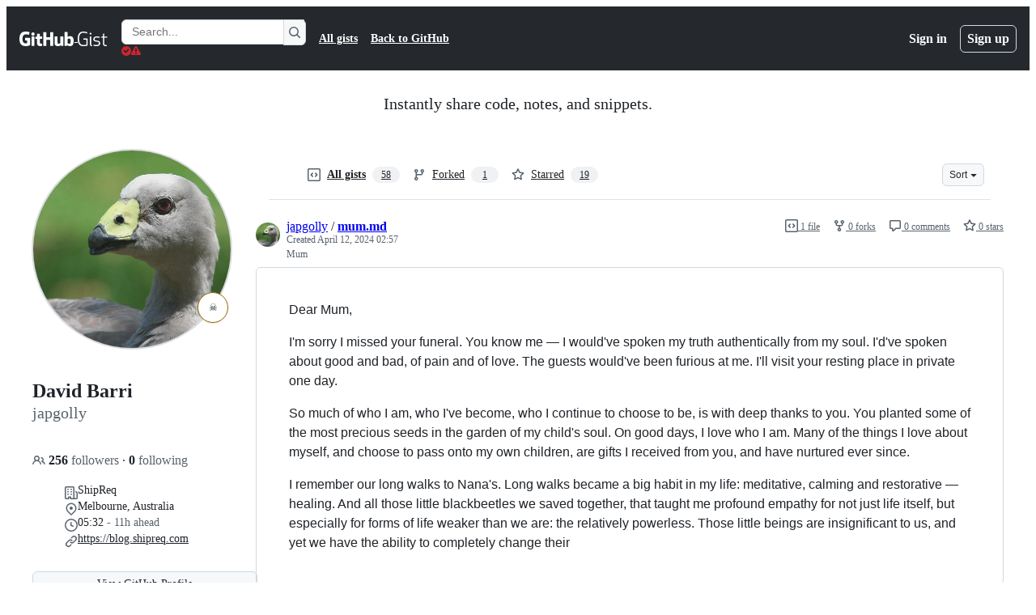

--- FILE ---
content_type: text/html; charset=utf-8
request_url: https://viewscreen.githubusercontent.com/view/svg?bypass_fastly=true&color_mode=auto&commit=bf94f1930f9eb0ad6e53f84ead38bf1aa030789c&docs_host=https%3A%2F%2Fdocs.github.com&enc_url=68747470733a2f2f7261772e67697468756275736572636f6e74656e742e636f6d2f676973742f6a6170676f6c6c792f61633965396561346665353061323561323533313132633838626635646139332f7261772f626639346631393330663965623061643665353366383465616433386266316161303330373839632f302e646570732e67762e737667&logged_in=false&nwo=japgolly%2Fac9e9ea4fe50a25a253112c88bf5da93&path=0.deps.gv.svg&repository_id=97823507&repository_type=Gist
body_size: 908
content:
<!DOCTYPE html>
<html data-color-mode="auto" data-dark-theme="dark" data-light-theme="light">

<head>
  <title>Render</title>
  
  <meta name="referrer" content="never" />
  <style>
    .render-shell img,
    img.asset {
      background: url("/static/bg.gif") right bottom var(--bgColor-muted);
    }
  </style>
  <script src="/static/assets/img-3657fc74459e6c84f6d0.js" type="text/javascript"></script><link rel="stylesheet" href="/static/assets/img-3657fc74459e6c84f6d0.css"/>
</head>

<body class="is-embedded" data-render-url="//viewscreen.githubusercontent.com" data-github-hostname="github.com"
  data-deploy-env="production" data-client-timeout-attempts="30">
  <div class="render-shell js-render-shell">
    <div class="border-wrap img-view " data-image="https://raw.githubusercontent.com/gist/japgolly/ac9e9ea4fe50a25a253112c88bf5da93/raw/bf94f1930f9eb0ad6e53f84ead38bf1aa030789c/0.deps.gv.svg" data-filename="0.deps.gv.svg"
      data-encode="false">
    </div>
  </div>
</body>

</html>

--- FILE ---
content_type: image/svg+xml
request_url: https://raw.githubusercontent.com/gist/japgolly/ac9e9ea4fe50a25a253112c88bf5da93/raw/bf94f1930f9eb0ad6e53f84ead38bf1aa030789c/0.deps.gv.svg
body_size: 1451
content:
<?xml version="1.0" encoding="UTF-8" standalone="no"?>
<!DOCTYPE svg PUBLIC "-//W3C//DTD SVG 1.1//EN"
 "http://www.w3.org/Graphics/SVG/1.1/DTD/svg11.dtd">
<!-- Generated by graphviz version 2.42.3 (0)
 -->
<!-- Title: G Pages: 1 -->
<svg width="684pt" height="314pt"
 viewBox="0.00 0.00 684.05 314.00" xmlns="http://www.w3.org/2000/svg" xmlns:xlink="http://www.w3.org/1999/xlink">
<g id="graph0" class="graph" transform="scale(1 1) rotate(0) translate(4 310)">
<title>G</title>
<polygon fill="white" stroke="transparent" points="-4,4 -4,-310 680.05,-310 680.05,4 -4,4"/>
<text text-anchor="middle" x="338.02" y="-22.8" font-family="Times,serif" font-size="14.00">Note: some links are just test dependencies, not runtime dependencies.</text>
<text text-anchor="middle" x="338.02" y="-7.8" font-family="Times,serif" font-size="14.00">scalajs&#45;react for example has no runtime dependencies.</text>
<!-- cc -->
<g id="node1" class="node">
<title>cc</title>
<ellipse fill="#ccf999" stroke="black" cx="370.32" cy="-288" rx="64.99" ry="18"/>
<text text-anchor="middle" x="370.32" y="-284.3" font-family="Times,serif" font-size="14.00">clear&#45;config</text>
</g>
<!-- microlibs -->
<g id="node2" class="node">
<title>microlibs</title>
<ellipse fill="#ccf999" stroke="black" cx="189.39" cy="-210" rx="53.89" ry="18"/>
<text text-anchor="middle" x="189.39" y="-206.3" font-family="Times,serif" font-size="14.00">microlibs</text>
</g>
<!-- microlibs&#45;&gt;cc -->
<g id="edge5" class="edge">
<title>microlibs&#45;&gt;cc</title>
<path fill="none" stroke="black" d="M219.1,-225.16C239.74,-235.8 268.38,-250.02 294.28,-261 302.07,-264.3 310.41,-267.56 318.61,-270.62"/>
<polygon fill="black" stroke="black" points="317.52,-273.95 328.11,-274.1 319.92,-267.37 317.52,-273.95"/>
</g>
<!-- mrb -->
<g id="node3" class="node">
<title>mrb</title>
<ellipse fill="#ccf999" stroke="black" cx="370.32" cy="-180" rx="76.09" ry="18"/>
<text text-anchor="middle" x="370.32" y="-176.3" font-family="Times,serif" font-size="14.00">mr.boilerplate</text>
</g>
<!-- microlibs&#45;&gt;mrb -->
<g id="edge12" class="edge">
<title>microlibs&#45;&gt;mrb</title>
<path fill="none" stroke="black" d="M237.87,-202.04C256.2,-198.97 277.58,-195.38 297.7,-192.01"/>
<polygon fill="black" stroke="black" points="298.49,-195.42 307.77,-190.32 297.33,-188.52 298.49,-195.42"/>
</g>
<!-- scalacss -->
<g id="node5" class="node">
<title>scalacss</title>
<ellipse fill="#ccf999" stroke="black" cx="370.32" cy="-126" rx="48.99" ry="18"/>
<text text-anchor="middle" x="370.32" y="-122.3" font-family="Times,serif" font-size="14.00">scalacss</text>
</g>
<!-- microlibs&#45;&gt;scalacss -->
<g id="edge8" class="edge">
<title>microlibs&#45;&gt;scalacss</title>
<path fill="none" stroke="black" d="M228.39,-197.33C238.42,-193.34 249.01,-188.51 258.28,-183 276.18,-172.35 276.21,-163.35 294.28,-153 302.75,-148.15 312.25,-143.92 321.57,-140.34"/>
<polygon fill="black" stroke="black" points="322.96,-143.56 331.16,-136.85 320.56,-136.98 322.96,-143.56"/>
</g>
<!-- sg -->
<g id="node6" class="node">
<title>sg</title>
<ellipse fill="#ccf999" stroke="black" cx="370.32" cy="-234" rx="61.19" ry="18"/>
<text text-anchor="middle" x="370.32" y="-230.3" font-family="Times,serif" font-size="14.00">scala&#45;graal</text>
</g>
<!-- microlibs&#45;&gt;sg -->
<g id="edge1" class="edge">
<title>microlibs&#45;&gt;sg</title>
<path fill="none" stroke="black" d="M239.76,-216.62C259.76,-219.3 283.14,-222.44 304.48,-225.3"/>
<polygon fill="black" stroke="black" points="304.07,-228.78 314.45,-226.64 305,-221.84 304.07,-228.78"/>
</g>
<!-- nyaya -->
<g id="node4" class="node">
<title>nyaya</title>
<ellipse fill="#ccf999" stroke="black" cx="42.25" cy="-187" rx="38.19" ry="18"/>
<text text-anchor="middle" x="42.25" y="-183.3" font-family="Times,serif" font-size="14.00">nyaya</text>
</g>
<!-- nyaya&#45;&gt;microlibs -->
<g id="edge6" class="edge">
<title>nyaya&#45;&gt;microlibs</title>
<path fill="none" stroke="black" d="M78.75,-192.63C94.26,-195.08 112.85,-198.03 130.27,-200.79"/>
<polygon fill="black" stroke="black" points="129.95,-204.28 140.37,-202.39 131.04,-197.37 129.95,-204.28"/>
</g>
<!-- sjr -->
<g id="node8" class="node">
<title>sjr</title>
<ellipse fill="#ccf999" stroke="black" cx="189.39" cy="-156" rx="68.79" ry="18"/>
<text text-anchor="middle" x="189.39" y="-152.3" font-family="Times,serif" font-size="14.00">scalajs&#45;react</text>
</g>
<!-- nyaya&#45;&gt;sjr -->
<g id="edge2" class="edge">
<title>nyaya&#45;&gt;sjr</title>
<path fill="none" stroke="black" d="M77.64,-179.65C91.94,-176.6 109.01,-172.95 125.41,-169.45"/>
<polygon fill="black" stroke="black" points="126.45,-172.81 135.5,-167.3 124.99,-165.96 126.45,-172.81"/>
</g>
<!-- sjb -->
<g id="node7" class="node">
<title>sjb</title>
<ellipse fill="#ccf999" stroke="black" cx="579.21" cy="-126" rx="96.68" ry="18"/>
<text text-anchor="middle" x="579.21" y="-122.3" font-family="Times,serif" font-size="14.00">scalajs&#45;benchmark</text>
</g>
<!-- scalacss&#45;&gt;sjb -->
<g id="edge9" class="edge">
<title>scalacss&#45;&gt;sjb</title>
<path fill="none" stroke="black" d="M419.31,-126C435.12,-126 453.39,-126 471.78,-126"/>
<polygon fill="black" stroke="black" points="472,-129.5 482,-126 472,-122.5 472,-129.5"/>
</g>
<!-- sjr&#45;&gt;mrb -->
<g id="edge13" class="edge">
<title>sjr&#45;&gt;mrb</title>
<path fill="none" stroke="black" d="M250.97,-164.13C264.67,-165.96 279.39,-167.94 293.64,-169.85"/>
<polygon fill="black" stroke="black" points="293.52,-173.36 303.9,-171.23 294.45,-166.43 293.52,-173.36"/>
</g>
<!-- sjr&#45;&gt;scalacss -->
<g id="edge10" class="edge">
<title>sjr&#45;&gt;scalacss</title>
<path fill="none" stroke="black" d="M247.99,-146.34C269.77,-142.69 294.46,-138.55 315.85,-134.97"/>
<polygon fill="black" stroke="black" points="316.45,-138.41 325.74,-133.31 315.3,-131.51 316.45,-138.41"/>
</g>
<!-- testState -->
<g id="node10" class="node">
<title>testState</title>
<ellipse fill="#ccf999" stroke="black" cx="370.32" cy="-72" rx="53.89" ry="18"/>
<text text-anchor="middle" x="370.32" y="-68.3" font-family="Times,serif" font-size="14.00">testState</text>
</g>
<!-- sjr&#45;&gt;testState -->
<g id="edge3" class="edge">
<title>sjr&#45;&gt;testState</title>
<path fill="none" stroke="black" d="M217.57,-139.56C238.19,-127.46 267.46,-111.09 294.28,-99 302.99,-95.07 312.46,-91.3 321.65,-87.88"/>
<polygon fill="black" stroke="black" points="322.87,-91.16 331.07,-84.46 320.48,-84.58 322.87,-91.16"/>
</g>
<!-- univeq -->
<g id="node9" class="node">
<title>univeq</title>
<ellipse fill="#ccf999" stroke="black" cx="42.25" cy="-110" rx="42.49" ry="18"/>
<text text-anchor="middle" x="42.25" y="-106.3" font-family="Times,serif" font-size="14.00">univeq</text>
</g>
<!-- univeq&#45;&gt;microlibs -->
<g id="edge7" class="edge">
<title>univeq&#45;&gt;microlibs</title>
<path fill="none" stroke="black" d="M57.73,-127.01C72.25,-143.19 95.91,-167.32 120.49,-183 126.67,-186.94 133.51,-190.48 140.41,-193.59"/>
<polygon fill="black" stroke="black" points="139.22,-196.89 149.79,-197.57 141.95,-190.44 139.22,-196.89"/>
</g>
<!-- univeq&#45;&gt;scalacss -->
<g id="edge11" class="edge">
<title>univeq&#45;&gt;scalacss</title>
<path fill="none" stroke="black" d="M84.54,-112.03C142.05,-114.85 246.49,-119.97 311.66,-123.17"/>
<polygon fill="black" stroke="black" points="311.6,-126.67 321.76,-123.67 311.95,-119.68 311.6,-126.67"/>
</g>
<!-- univeq&#45;&gt;testState -->
<g id="edge4" class="edge">
<title>univeq&#45;&gt;testState</title>
<path fill="none" stroke="black" d="M83.23,-105.34C139.65,-98.77 243.07,-86.71 308.89,-79.04"/>
<polygon fill="black" stroke="black" points="309.59,-82.48 319.12,-77.85 308.78,-75.53 309.59,-82.48"/>
</g>
</g>
</svg>


--- FILE ---
content_type: text/plain; charset=utf-8
request_url: https://viewscreen.githubusercontent.com/stats/timing/local/img/
body_size: -59
content:
{"status":"ok","ok":1768674771}


--- FILE ---
content_type: image/svg+xml
request_url: https://raw.githubusercontent.com/gist/japgolly/ac9e9ea4fe50a25a253112c88bf5da93/raw/bf94f1930f9eb0ad6e53f84ead38bf1aa030789c/0.deps.gv.svg
body_size: 1717
content:
<?xml version="1.0" encoding="UTF-8" standalone="no"?>
<!DOCTYPE svg PUBLIC "-//W3C//DTD SVG 1.1//EN"
 "http://www.w3.org/Graphics/SVG/1.1/DTD/svg11.dtd">
<!-- Generated by graphviz version 2.42.3 (0)
 -->
<!-- Title: G Pages: 1 -->
<svg width="684pt" height="314pt"
 viewBox="0.00 0.00 684.05 314.00" xmlns="http://www.w3.org/2000/svg" xmlns:xlink="http://www.w3.org/1999/xlink">
<g id="graph0" class="graph" transform="scale(1 1) rotate(0) translate(4 310)">
<title>G</title>
<polygon fill="white" stroke="transparent" points="-4,4 -4,-310 680.05,-310 680.05,4 -4,4"/>
<text text-anchor="middle" x="338.02" y="-22.8" font-family="Times,serif" font-size="14.00">Note: some links are just test dependencies, not runtime dependencies.</text>
<text text-anchor="middle" x="338.02" y="-7.8" font-family="Times,serif" font-size="14.00">scalajs&#45;react for example has no runtime dependencies.</text>
<!-- cc -->
<g id="node1" class="node">
<title>cc</title>
<ellipse fill="#ccf999" stroke="black" cx="370.32" cy="-288" rx="64.99" ry="18"/>
<text text-anchor="middle" x="370.32" y="-284.3" font-family="Times,serif" font-size="14.00">clear&#45;config</text>
</g>
<!-- microlibs -->
<g id="node2" class="node">
<title>microlibs</title>
<ellipse fill="#ccf999" stroke="black" cx="189.39" cy="-210" rx="53.89" ry="18"/>
<text text-anchor="middle" x="189.39" y="-206.3" font-family="Times,serif" font-size="14.00">microlibs</text>
</g>
<!-- microlibs&#45;&gt;cc -->
<g id="edge5" class="edge">
<title>microlibs&#45;&gt;cc</title>
<path fill="none" stroke="black" d="M219.1,-225.16C239.74,-235.8 268.38,-250.02 294.28,-261 302.07,-264.3 310.41,-267.56 318.61,-270.62"/>
<polygon fill="black" stroke="black" points="317.52,-273.95 328.11,-274.1 319.92,-267.37 317.52,-273.95"/>
</g>
<!-- mrb -->
<g id="node3" class="node">
<title>mrb</title>
<ellipse fill="#ccf999" stroke="black" cx="370.32" cy="-180" rx="76.09" ry="18"/>
<text text-anchor="middle" x="370.32" y="-176.3" font-family="Times,serif" font-size="14.00">mr.boilerplate</text>
</g>
<!-- microlibs&#45;&gt;mrb -->
<g id="edge12" class="edge">
<title>microlibs&#45;&gt;mrb</title>
<path fill="none" stroke="black" d="M237.87,-202.04C256.2,-198.97 277.58,-195.38 297.7,-192.01"/>
<polygon fill="black" stroke="black" points="298.49,-195.42 307.77,-190.32 297.33,-188.52 298.49,-195.42"/>
</g>
<!-- scalacss -->
<g id="node5" class="node">
<title>scalacss</title>
<ellipse fill="#ccf999" stroke="black" cx="370.32" cy="-126" rx="48.99" ry="18"/>
<text text-anchor="middle" x="370.32" y="-122.3" font-family="Times,serif" font-size="14.00">scalacss</text>
</g>
<!-- microlibs&#45;&gt;scalacss -->
<g id="edge8" class="edge">
<title>microlibs&#45;&gt;scalacss</title>
<path fill="none" stroke="black" d="M228.39,-197.33C238.42,-193.34 249.01,-188.51 258.28,-183 276.18,-172.35 276.21,-163.35 294.28,-153 302.75,-148.15 312.25,-143.92 321.57,-140.34"/>
<polygon fill="black" stroke="black" points="322.96,-143.56 331.16,-136.85 320.56,-136.98 322.96,-143.56"/>
</g>
<!-- sg -->
<g id="node6" class="node">
<title>sg</title>
<ellipse fill="#ccf999" stroke="black" cx="370.32" cy="-234" rx="61.19" ry="18"/>
<text text-anchor="middle" x="370.32" y="-230.3" font-family="Times,serif" font-size="14.00">scala&#45;graal</text>
</g>
<!-- microlibs&#45;&gt;sg -->
<g id="edge1" class="edge">
<title>microlibs&#45;&gt;sg</title>
<path fill="none" stroke="black" d="M239.76,-216.62C259.76,-219.3 283.14,-222.44 304.48,-225.3"/>
<polygon fill="black" stroke="black" points="304.07,-228.78 314.45,-226.64 305,-221.84 304.07,-228.78"/>
</g>
<!-- nyaya -->
<g id="node4" class="node">
<title>nyaya</title>
<ellipse fill="#ccf999" stroke="black" cx="42.25" cy="-187" rx="38.19" ry="18"/>
<text text-anchor="middle" x="42.25" y="-183.3" font-family="Times,serif" font-size="14.00">nyaya</text>
</g>
<!-- nyaya&#45;&gt;microlibs -->
<g id="edge6" class="edge">
<title>nyaya&#45;&gt;microlibs</title>
<path fill="none" stroke="black" d="M78.75,-192.63C94.26,-195.08 112.85,-198.03 130.27,-200.79"/>
<polygon fill="black" stroke="black" points="129.95,-204.28 140.37,-202.39 131.04,-197.37 129.95,-204.28"/>
</g>
<!-- sjr -->
<g id="node8" class="node">
<title>sjr</title>
<ellipse fill="#ccf999" stroke="black" cx="189.39" cy="-156" rx="68.79" ry="18"/>
<text text-anchor="middle" x="189.39" y="-152.3" font-family="Times,serif" font-size="14.00">scalajs&#45;react</text>
</g>
<!-- nyaya&#45;&gt;sjr -->
<g id="edge2" class="edge">
<title>nyaya&#45;&gt;sjr</title>
<path fill="none" stroke="black" d="M77.64,-179.65C91.94,-176.6 109.01,-172.95 125.41,-169.45"/>
<polygon fill="black" stroke="black" points="126.45,-172.81 135.5,-167.3 124.99,-165.96 126.45,-172.81"/>
</g>
<!-- sjb -->
<g id="node7" class="node">
<title>sjb</title>
<ellipse fill="#ccf999" stroke="black" cx="579.21" cy="-126" rx="96.68" ry="18"/>
<text text-anchor="middle" x="579.21" y="-122.3" font-family="Times,serif" font-size="14.00">scalajs&#45;benchmark</text>
</g>
<!-- scalacss&#45;&gt;sjb -->
<g id="edge9" class="edge">
<title>scalacss&#45;&gt;sjb</title>
<path fill="none" stroke="black" d="M419.31,-126C435.12,-126 453.39,-126 471.78,-126"/>
<polygon fill="black" stroke="black" points="472,-129.5 482,-126 472,-122.5 472,-129.5"/>
</g>
<!-- sjr&#45;&gt;mrb -->
<g id="edge13" class="edge">
<title>sjr&#45;&gt;mrb</title>
<path fill="none" stroke="black" d="M250.97,-164.13C264.67,-165.96 279.39,-167.94 293.64,-169.85"/>
<polygon fill="black" stroke="black" points="293.52,-173.36 303.9,-171.23 294.45,-166.43 293.52,-173.36"/>
</g>
<!-- sjr&#45;&gt;scalacss -->
<g id="edge10" class="edge">
<title>sjr&#45;&gt;scalacss</title>
<path fill="none" stroke="black" d="M247.99,-146.34C269.77,-142.69 294.46,-138.55 315.85,-134.97"/>
<polygon fill="black" stroke="black" points="316.45,-138.41 325.74,-133.31 315.3,-131.51 316.45,-138.41"/>
</g>
<!-- testState -->
<g id="node10" class="node">
<title>testState</title>
<ellipse fill="#ccf999" stroke="black" cx="370.32" cy="-72" rx="53.89" ry="18"/>
<text text-anchor="middle" x="370.32" y="-68.3" font-family="Times,serif" font-size="14.00">testState</text>
</g>
<!-- sjr&#45;&gt;testState -->
<g id="edge3" class="edge">
<title>sjr&#45;&gt;testState</title>
<path fill="none" stroke="black" d="M217.57,-139.56C238.19,-127.46 267.46,-111.09 294.28,-99 302.99,-95.07 312.46,-91.3 321.65,-87.88"/>
<polygon fill="black" stroke="black" points="322.87,-91.16 331.07,-84.46 320.48,-84.58 322.87,-91.16"/>
</g>
<!-- univeq -->
<g id="node9" class="node">
<title>univeq</title>
<ellipse fill="#ccf999" stroke="black" cx="42.25" cy="-110" rx="42.49" ry="18"/>
<text text-anchor="middle" x="42.25" y="-106.3" font-family="Times,serif" font-size="14.00">univeq</text>
</g>
<!-- univeq&#45;&gt;microlibs -->
<g id="edge7" class="edge">
<title>univeq&#45;&gt;microlibs</title>
<path fill="none" stroke="black" d="M57.73,-127.01C72.25,-143.19 95.91,-167.32 120.49,-183 126.67,-186.94 133.51,-190.48 140.41,-193.59"/>
<polygon fill="black" stroke="black" points="139.22,-196.89 149.79,-197.57 141.95,-190.44 139.22,-196.89"/>
</g>
<!-- univeq&#45;&gt;scalacss -->
<g id="edge11" class="edge">
<title>univeq&#45;&gt;scalacss</title>
<path fill="none" stroke="black" d="M84.54,-112.03C142.05,-114.85 246.49,-119.97 311.66,-123.17"/>
<polygon fill="black" stroke="black" points="311.6,-126.67 321.76,-123.67 311.95,-119.68 311.6,-126.67"/>
</g>
<!-- univeq&#45;&gt;testState -->
<g id="edge4" class="edge">
<title>univeq&#45;&gt;testState</title>
<path fill="none" stroke="black" d="M83.23,-105.34C139.65,-98.77 243.07,-86.71 308.89,-79.04"/>
<polygon fill="black" stroke="black" points="309.59,-82.48 319.12,-77.85 308.78,-75.53 309.59,-82.48"/>
</g>
</g>
</svg>
